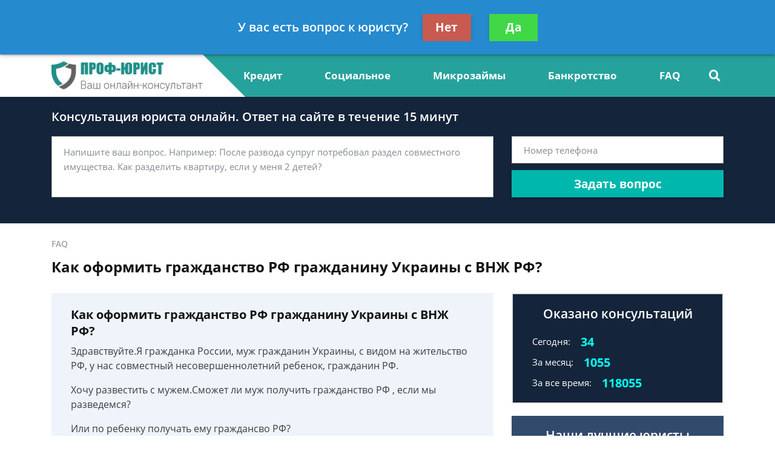

--- FILE ---
content_type: text/plain
request_url: https://www.google-analytics.com/j/collect?v=1&_v=j102&a=1063552838&t=pageview&_s=1&dl=https%3A%2F%2Fprof-jurist.ru%2Ffaq%2Fkak-oformit-grazhdanstvo-rf-grazhdaninu-ukrainyi-s%2F&ul=en-us%40posix&dt=%D0%9A%D0%B0%D0%BA%20%D0%BE%D1%84%D0%BE%D1%80%D0%BC%D0%B8%D1%82%D1%8C%20%D0%B3%D1%80%D0%B0%D0%B6%D0%B4%D0%B0%D0%BD%D1%81%D1%82%D0%B2%D0%BE%20%D0%A0%D0%A4%20%D0%B3%D1%80%D0%B0%D0%B6%D0%B4%D0%B0%D0%BD%D0%B8%D0%BD%D1%83%20%D0%A3%D0%BA%D1%80%D0%B0%D0%B8%D0%BD%D1%8B%20%D1%81%20%D0%92%D0%9D%D0%96%20%D0%A0%D0%A4%20-%20%D0%B1%D0%B5%D1%81%D0%BF%D0%BB%D0%B0%D1%82%D0%BD%D0%B0%D1%8F%20%D0%BA%D0%BE%D0%BD%D1%81%D1%83%D0%BB%D1%8C%D1%82%D0%B0%D1%86%D0%B8%D1%8F%20%D1%8E%D1%80%D0%B8%D1%81%D1%82%D0%B0&sr=1280x720&vp=1280x720&_u=YEBAAEABAAAAACAAI~&jid=82940677&gjid=1024442893&cid=625973448.1768742264&tid=UA-136322727-1&_gid=959674562.1768742264&_r=1&_slc=1&gtm=45He61e1n81K8HL89Hv811322976za200zd811322976&gcd=13l3l3l3l1l1&dma=0&tag_exp=103116026~103200004~104527906~104528501~104684208~104684211~105391253~115495940~115616985~115938466~115938468~116682877~117041588&z=923886474
body_size: -450
content:
2,cG-MN4BYM1MV4